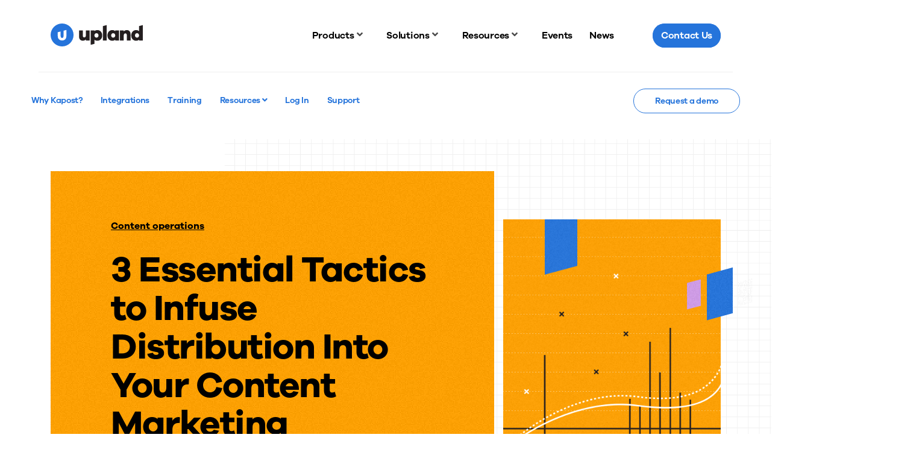

--- FILE ---
content_type: image/svg+xml
request_url: https://uplandsoftware.com/wp-content/themes/upland/assets/images/footer/linkedin.svg
body_size: -9
content:
<svg xmlns="http://www.w3.org/2000/svg" width="24" height="24" viewBox="0 0 24 24"><path d="M20.45,20.45H16.89V14.88c0-1.33,0-3-1.85-3s-2.13,1.45-2.13,2.95v5.66H9.35V9h3.42v1.56h0a3.75,3.75,0,0,1,3.37-1.85c3.61,0,4.27,2.37,4.27,5.46ZM5.34,7.43A2.07,2.07,0,1,1,7.4,5.37,2.07,2.07,0,0,1,5.34,7.43Zm-1.78,13H7.12V9H3.56ZM22.22,0H1.77A1.75,1.75,0,0,0,0,1.73V22.27A1.75,1.75,0,0,0,1.77,24H22.22A1.76,1.76,0,0,0,24,22.27V1.73A1.75,1.75,0,0,0,22.22,0Z" fill="#fff" fill-rule="evenodd"/></svg>